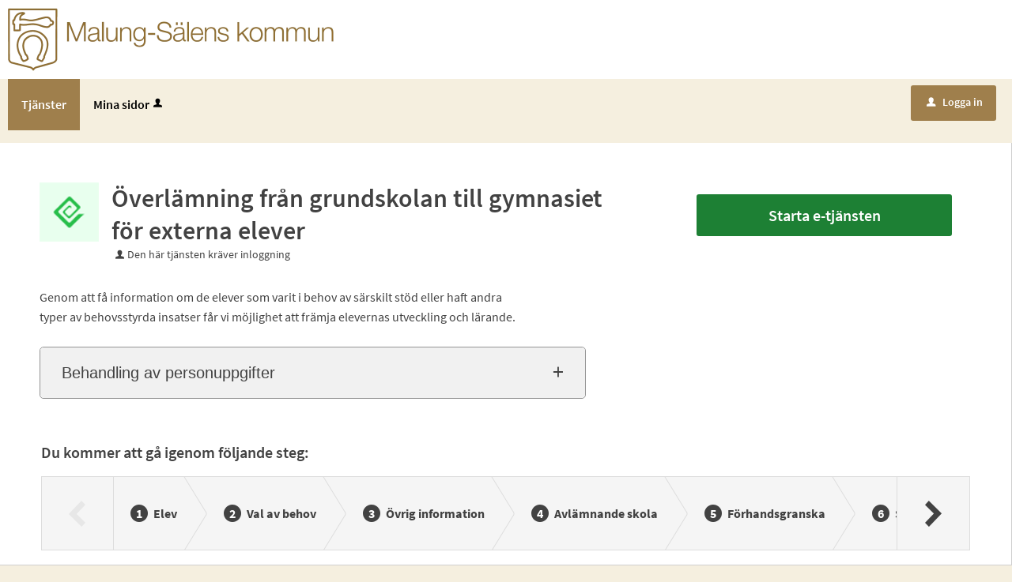

--- FILE ---
content_type: text/html;charset=ISO-8859-1
request_url: https://etjanster.malung-salen.se/oversikt/overview/140
body_size: 9065
content:
<!DOCTYPE html><!--[if lt IE 7]><html class="no-js lt-ie9 lt-ie8 lt-ie7"><![endif]--><!--[if IE 7]><html class="no-js lt-ie9 lt-ie8"><![endif]--><!--[if IE 8]><html class="no-js lt-ie9"><![endif]--><!--[if gt IE 8]><!--><html class="no-js"><!--<![endif]--><head><META http-equiv="Content-Type" content="text/html; charset=ISO-8859-1">
<meta http-equiv="X-UA-Compatible" content="IE=9; IE=8; IE=EDGE">
<meta http-equiv="Content-Type" content="text/html; charset=ISO-8859-1">
<meta name="viewport" content="width=device-width, initial-scale=1, maximum-scale=1">
<meta name="keywords" content="Open ePlatform, E-tj&auml;nster Malung-S&auml;lens kommun">
<meta name="description" content="&amp;Ouml;verl&amp;auml;mning fr&amp;aring;n grundskolan till gymnasiet f&amp;ouml;r externa elever">
<title>&Ouml;verl&auml;mning fr&aring;n grundskolan till gymnasiet f&ouml;r externa elever - Malung-S&auml;lens kommun</title>
<link rel="shortcut icon" href="/images/favicon.ico">
<link rel="stylesheet" href="/css/global.css">
<link rel="stylesheet" href="/css/header.css">
<link rel="stylesheet" href="/css/layout.css">
<link rel="stylesheet" href="/css/modules.css">
<link rel="stylesheet" href="/css/interface.css">
<link rel="stylesheet" href="/css/openhierarchy.css">
<link rel="stylesheet" href="/css/overrides.css?v1">
<script type="text/javascript" src="/js/vendor/modernizr-2.6.2.min.js"></script><script type="text/javascript" src="/static/global/jquery/jquery.js"></script><script type="text/javascript" src="/static/global/jquery/jquery-migrate.js"></script><script type="text/javascript" src="/static/global/jquery/jquery-ui.js"></script><script type="text/javascript" src="/js/init-modernizr.js"></script>
<link rel="stylesheet" type="text/css" href="/static/global/modal/accessible-modal.css?v=anAh9j5OBKHVFfTY">
<link rel="stylesheet" type="text/css" href="/static/f/1/168/css/flowengine.css?v=anAh9j5OBKHVFfTY">
<link rel="stylesheet" type="text/css" href="/static/f/1/168/css/targetgroupflowbrowser.css?v=anAh9j5OBKHVFfTY">
<script src="/static/global/js/focus-trapper.js?v=anAh9j5OBKHVFfTY"></script><script src="/static/global/modal/accessible-modal.js?v=anAh9j5OBKHVFfTY"></script><script src="/static/f/1/168/js/jquery.blockui.js?v=anAh9j5OBKHVFfTY"></script><script src="/static/f/1/168/js/flowengine.helpdialog.js?v=anAh9j5OBKHVFfTY"></script><script src="/static/f/1/168/js/flowengine.js?v=anAh9j5OBKHVFfTY"></script><script src="/static/f/1/168/js/flowengine.step-navigator.js?v=anAh9j5OBKHVFfTY"></script><script src="/static/f/1/168/js/jquery.expander.min.js?v=anAh9j5OBKHVFfTY"></script><script src="/static/f/1/168/js/flowinstancebrowser.js?v=anAh9j5OBKHVFfTY"></script><script src="/static/f/1/168/js/jquery.cookie.js?v=anAh9j5OBKHVFfTY"></script><script src="/static/f/1/168/js/targetgroupflowbrowser.js?v=anAh9j5OBKHVFfTY"></script><script type="text/javascript" src="/js/fastclick.js"></script><script type="text/javascript" src="/js/init-menus.js"></script>
</head><body class="override">
<header>
<div class="top container"><p><a href="/"><img alt="" src="/images/logo.png" /></a></p>
</div>
<nav>
<div class="container">
<a class="only-mobile" href="#" id="toggle-primary" data-icon-before="L">Meny</a>
<ul class="primary">
<li class="active selected">
<a title="Tj&auml;nster" href="/oversikt"><span>Tj&auml;nster</span></a>
</li>
<li>
<a href="/minasidor" title="Mina sidor">Mina sidor<i data-icon-before="u" title="Mina sidor kr&auml;ver inloggning." class="vertical-align-middle"></i></a>
</li>
</ul>
<div class="user">
<a href="/oversikt/overview/140?triggerlogin=1" class="logged-out" title="Logga in"><i>u</i>Logga in</a>
</div>
</div>
</nav>
</header>
<div class="top-content"></div>
<div class="main container" role="main">
<div class="top-content"></div>
<div class="content-wide "><div id="FlowBrowser" class="contentitem">
<script type="text/javascript">
			userFavouriteModuleURI = '';
		</script>
<section class="no-pad-tablet flow-overview">
<div class="section-inside">
<div class="heading-wrapper">
<figure>
<img alt="" src="/oversikt/icon/265"></figure>
<div class="heading">
<h1 id="flow_265" class="xl">&Ouml;verl&auml;mning fr&aring;n grundskolan till gymnasiet f&ouml;r externa elever</h1>
<span data-icon-before="u" class="marginleft">Den h&auml;r tj&auml;nsten kr&auml;ver inloggning</span>
</div>
</div>
<div class="description textcontent">
<div class="position-relative use-expandable">
<a href="#" role="button" class="btn btn-light btn-inline btn-readmore" title="L&auml;s mer">L&Auml;S MER</a>
<div class="readmore-text"><p>Genom att f&aring; information om de elever som varit i behov av s&auml;rskilt st&ouml;d eller haft andra<br />
typer av behovsstyrda insatser f&aring;r vi m&ouml;jlighet att fr&auml;mja elevernas utveckling och l&auml;rande.</p></div>
</div>
<div class="about-flow-extension full border border-radius-small noexpander simplebox textcontent">
<h2 class="simplebox-title">
<button id="simplebox-header-owner" class="simplebox-header" aria-expanded="false" aria-controls="simplebox-owner">Behandling av personuppgifter</button>
</h2>
<section id="simplebox-owner" aria-labelledby="simplebox-header-owner" class="simplebox-content" style="display: none"><h3>Personuppgifter som behandlas</h3><ul>
<li>Namn</li>
<li>E-postadress</li>
<li>Personnummer</li>
<li>Telefonnummer</li>
<li>Mobilnummer</li>
</ul><h3>&Auml;ndam&aring;let med behandlingen</h3><p>Vid handl&auml;ggningen av ditt &auml;rende registreras och behandlas de personuppgifter som framg&aring;r av informationen ovan. Behandlingen sker i det &auml;rendehanteringssystem som verksamheten anv&auml;nder f&ouml;r handl&auml;ggning av ditt &auml;rende.</p><h3>R&auml;ttslig grund f&ouml;r behandlingen</h3><p>En arbetsuppgift i samband med myndighetsut&ouml;vning ska kunna utf&ouml;ras</p><h3>Lagringstid</h3><p>F&ouml;r evigt</p><h3>&Ouml;vrigt om lagringstid</h3><p>L&auml;s mer om behandling av personuppgifter under Personuppgifter i menyn ovan.</p><h3>L&auml;mna klagom&aring;l p&aring; personuppgiftshantering</h3><p>Klagom&aring;l r&ouml;rande personuppgiftshanteringen i tj&auml;nsten kan l&auml;mnas till tillsynsmyndigheten, Datainspektionen. Bes&ouml;k Datainspektionens hemsida (<a href="https://www.datainspektionen.se/vagledningar/for-dig-som-privatperson/klagomal-och-tips/">https://www.datainspektionen.se/vagledningar/for-dig-som-privatperson/klagomal-och-tips</a>) f&ouml;r mer information om hur du l&auml;mnar klagom&aring;l.</p>
</section>
</div>
</div>
</div>
<div class="aside-inside start-flow-panel has-steps">
<div class="section noborder">
<div class="btn-wrapper">
<a class="btn btn-green xl full" href="/oversikt/flow/265" aria-label="Starta e-tj&auml;nsten&nbsp;-&nbsp;&Ouml;verl&auml;mning fr&aring;n grundskolan till gymnasiet f&ouml;r externa elever">Starta e-tj&auml;nsten</a>
</div>
</div>
</div>
<div class="section-full no-pad-tablet">
<h2 class="h1 hide-tablet">Du kommer att g&aring; igenom f&ouml;ljande steg:</h2>
<div class="service-navigator-wrap summary">
<div>
<a data-icon-after="<" href="#" class="js-prev disabled" aria-label="F&ouml;reg&aring;ende"><span>F&ouml;reg&aring;ende</span></a>
<ol class="service-navigator primary navigated">
<li>
<span data-step="1">Elev</span>
</li>
<li>
<span data-step="2">Val av behov</span>
</li>
<li>
<span data-step="3">&Ouml;vrig information</span>
</li>
<li>
<span data-step="4">Avl&auml;mnande skola</span>
</li>
<li>
<span data-step="5">F&ouml;rhandsgranska</span>
</li>
<li>
<span data-step="6">Signera och skicka in</span>
</li>
</ol>
<a data-icon-after=">" href="#" class="js-next" aria-label="N&auml;sta"><span>N&auml;sta</span></a>
</div>
</div>
</div>
</section>
</div>
</div>
</div>
<footer>
<div class="container">
<h2>Kontakta Malung-S&auml;lens kommun</h2>
<div class="six columns alpha">
<div class="row">
<div class="two columns box alpha">
<h3>Telefon</h3>
						            0280-18100
						        </div>
<div class="two columns box omega">
<h3>Bes&ouml;ksadress</h3>
						            Lisagatan 34
						        </div>
<div class="two columns box alpha">
<h3>Postadress</h3>
						            Box 14<br>
						            782 21 Malung
						        </div>
<div class="two columns box">
<h3>E-postadress</h3>
<a class="white" href="mailto:kommun@malung-salen.se" target="_blank">kommun@malung-salen.se</a>
</div>
<div class="two columns box omega">
<h3>Facebook</h3>
<i class="facebook"></i><a class="white facebook" target="_blank" href="https://www.facebook.com/MalungSalensKommun">F&ouml;lj kommunen p&aring; Facebook</a>
</div>
<div class="two columns box omega">
<h3>Instagram</h3>
<i class="instagram"></i><a class="white instagram" target="_blank" href="https://www.instagram.com/malungsalenskommun/">F&ouml;lj kommunen p&aring; Instagram</a>
</div>
</div>
</div>
<div class="eight columns alpha">
<p class="subFooterOrg">
						        Copyright &copy; Malung-S&auml;lens kommun &nbsp;&nbsp;&nbsp; Organisationsnummer: <strong>212000-2148</strong>
</p>
</div>
</div>
</footer>
</body></html>


--- FILE ---
content_type: text/css
request_url: https://etjanster.malung-salen.se/css/overrides.css?v1
body_size: 12201
content:
@CHARSET "ISO-8859-1";

html, body {
	background-color: #dcddde;
}

.service-navigator li span::before {
    line-height: 20px;
}

.btn.btn-light {
	background-color: #dcddde;
}

.btn.btn-blue, .btn.btn-search, header .user .logged-out, .btn.btn-blue:focus, .btn.btn-search:focus, header .user .logged-out:focus {
	background-color: #164679;
}

.btn.btn-blue:focus, .btn.btn-search:focus {
	border-top: 1px solid #164679;
  	box-shadow: none;
}

.btn.btn-blue:hover, .btn.btn-search:hover, header .user .logged-out:hover {
  	background: #2a5b90;
}

.search-wrapper .search .input-wrapper.focus input[type="text"], .search-wrapper .search .input-wrapper.focus .symbol {
	border-color: #164679;
}

header nav {
	background-color: #164679;
}

header .user .logged-in .toggler {
	background-color: #164679;
	border: none;
}

header .user .logged-in .submenu ul li a .arrow {
	padding-left: 8px;
}

header ul.right li .notification-menu .bordered-link {
    color: #424242 !important;
}

header .user .logged-in.active .toggler {
	border: none;
	background-color: #fff;
}

header .user .logged-in.active .toggler i {
	color: #424242;
}

header .user .logged-in .submenu ul li.bordered-link, header nav ul li .submenu ul li.bordered-link {
	border-bottom: 4px solid #164679;
}

header .user .logged-in .submenu ul li.bordered-link:hover, header nav ul li .submenu ul li.bordered-link:hover {
	border-bottom: 4px solid #2a5b90;
}

header .user .logged-in .submenu ul li a:hover {
	color: #2a5b90;
}

header nav ul {
	padding: 0;
}

header nav ul li.active, header nav ul li.active.dd, header nav ul.right li.active {
	background-color: #0b233d;
	box-shadow: none;
	border-right: none;
}

header nav ul.right li a:focus {
	text-decoration: none;
}

header .submenu ul li.active a span {
	color: #2a5b90 !important;
}

header nav ul li:hover, header nav ul li.active:hover, header nav ul li.active.dd:hover, header nav ul.right li.active:hover {
	background-color: #0b233d;
	box-shadow: none;
	border-right: none;
}

header nav ul li.active .marker {
	display: none;	
}

header nav ul.right li.active .marker {
	display: block;
}

header nav ul li a, header .user .logged-in h2, header nav ul li .submenu ul li a, header .user .logged-in .submenu ul li a {
    text-shadow: none;
}

header nav ul li .submenu {
	box-shadow: 0 10px 18px rgba(0, 0, 0, 0.24);
}

.tags-wrapper .tags ul li a, .tags-wrapper .tags ul li a:hover, .footer-button,
.list-table li a:not(.delete_favourite):not(.delete):hover, .list-table li a:not(.delete_favourite):not(.delete):focus,
.previews li a:hover h2, .previews li a:focus h2 {
	color: #02639c;
}

.top.container img {
	-webkit-transition:height 0.2s ease-in-out 0s;
	transition: height 0.2s ease-in-out 0s;
}

.top.container p {
	margin-top: 10px;
	margin-bottom: 10px;
}

@media screen and (max-width: 1004px) {
	.top.container img {
		height: 40px;
	}
}

@media screen and (max-width: 767px) {
	.top.container img {
		height: 35px;
	}
	.top.container p {
		text-align: center;
	}
}

.aside-inside .section.yellow, .summary-buttons li.flagged a, .btn.btn-file {
	background-color: rgba(238,177,17,0.2);
}

.panel-wrapper.follow, .panel-wrapper.yellow {
	background-color: #fcefcf;
}

/* Footer */

footer {
    background: #00467f none repeat scroll 0 0;
    box-shadow: 0 500px 0 500px #00467f;
    color: white;
    padding: 40px 25px;
}

footer a[href^="tel"] {
    color: #fff;
}

footer .container {
    background-color: #00467f;
    margin: 0 auto;
    padding: 0;
    position: relative;
    max-width: 964px;
}

footer .container::after {
    clear: both;
    content: " ";
    display: block;
    height: 0;
    visibility: hidden;
}

footer .container .column, footer .container .columns {
	display: inline;
	float: left;
}

footer .container .two.columns {
    width: 226px;
}

footer .container .six.columns {
    max-width: 718px;
}

footer .container .eight.columns {
    max-width: 964px;
}

footer .container .column.alpha, footer .container .columns.alpha {
    margin-left: 0;
}

footer .container .column.omega, footer .container .columns.omega {
    margin-right: 0;
}

footer .container .row {
    margin-bottom: 20px;
}

footer h2 {
    color: #fff;
    font-size: 21px;
    font-weight: bold;
    margin: 0 0 20px;
    padding-bottom: 3px;
    line-height: 1.2em;
}

footer h3 {
    color: #fff;
    font-size: 16px;
    font-weight: bold;
    line-height: 1.25em;
    margin-bottom: 8px;
}

footer a.white {
    border-bottom: 1px dotted white;
    color: #fff;
    padding: 1px;
}

footer div.box {
    font-size: 14px;
    margin-bottom: 20px !important;
}

footer i.facebook {
    background: transparent url("../images/icon_footer_facebook.png") no-repeat scroll left center;
    padding-right: 22px;
    font-size: 16px;
    top: 5px;
}

footer i.instagram {
    background: transparent url("../images/icon_footer_instagram.png") no-repeat scroll left center;
    padding-right: 22px;
    font-size: 16px;
    top: 5px;
}


footer .container .subFooterOrg {
    float: left;
    margin-top: 20px;
    padding: 2px 0;
}

@media screen and (max-width: 1320px) {
	header .top.container {
		padding-left: 9px;
	}
	header nav ul {
		padding-left: 10px;
	}
}

@media screen and (max-width: 1320px) and (min-width: 1004px) {
	footer {
		margin-top: 16px;
	}
}

/* Target group flow browser overrides */
.filter-list ul li a.selected .count {
	background-color: #2196f3 !important;
}

.btn.btn-blue,.btn.btn-search, header .user .logged-out {
	background-color: #2196f3;
}

.btn.btn-blue:hover,.btn.btn-search:hover,header .user .logged-out:hover,.btn.btn-blue:focus,.btn.btn-search:focus,header .user .logged-out:focus
	{
	background: #3ea3f3;
	border-color: #3ea3f3;
	box-shadow: none !important
}

.browsing .search-wrapper.flowbrowser .search-field {
	background-image: url("../images/search.svg");
	padding-left: 40px;
}

.view-toggler a.grid,.view-toggler a.list.selected {
	background-image: url("../images/view-toggler-list.svg") !important;
}

.view-toggler a.grid.selected {
	background-image: url("../images/view-toggler-grid.svg") !important;
}

.section-inside .heading-wrapper figure {
	border-radius: 0;
}
.override ul.flow-list li figure img {
	border-radius: 0;
}

div.flowadmin div.adminicons img{
	
	padding-left: 8px;
}



/* Generated overrides */

/* 1. Sidhuvud */
header {
	background: #ffffff;
}
header .top {
	background-color: #ffffff;
}

/* 2. Menyrad */
header nav {
	background: #f5efdf;
}
header nav ul li a, header nav ul.right li a i, header .user .logged-in h2, header .user .logged-in .toggler i  {
	color: #000000;
}
header nav ul li.dd.active a {
	color: #fff;
}
@media screen and (max-width: 767px) {
	header nav #toggle-primary {
		color: #000;
	}
}


/* 3. Valt menyalternativ */
header nav ul li.selected, header nav ul li.active.dd, header nav ul.right li.active, header nav ul li:hover, header nav ul li.active:hover, header nav ul li.active.dd:hover, header nav ul.right li.active:hover {
	background: #9f7f4c;
	color: #ffffff;
	border-right: 0px;
}
.override header nav ul li.selected a, .override header nav ul li a:hover, .override header nav ul li a:focus {
	color: #ffffff;
}
header nav ul li.dd.active:hover a {
	color: #ffffff;
}
header nav ul li.active .submenu ul li a, header nav ul li.active .submenu ul li.no-url, #notificationsMenu, #notificationsMenu:hover, header ul.right li .notification-menu article a {
	color: #424242 !important;
}
header nav ul li.selected .submenu ul li {
	background: #fff;
	color: #424242;
}
nav ul li i[title]:hover {
	color: 	#ffffff;
}
@media screen and (max-width: 767px) {
	.override header nav ul li.selected a {
		color: #424242;
	}
	.override header nav ul li.dd.active a {
		color: #424242;
	}
	.override header nav ul li a:hover, .override header nav ul li a:focus {
		color: #424242;
	}
}

/* 4. Tjänstekort */
ul.flow-list li {
	background: #ffffff;
	color: #000000;	
}

/* 5. Tjänstekort, botten */
.btn.btn-blue.btn-inline.only-desktop-tablet {
	background: #9f7f4c !important;
	color: #ffffff;
}
.views-wrapper .btn.btn-blue {
	background: #9f7f4c !important;
	color: #ffffff;	
}
.btn.btn-blue.btn-inline.only-mobile {
	background: #9f7f4c !important; 
}
.btn.btn-blue.btn-inline.only-mobile:hover {
	background: #9f7f4c !important;
	border-color: #9f7f4c !important; 
}
.btn.btn-blue.btn-inline.only-desktop-tablet:hover {
	border-color: #6f5835 !important;
		background: #6f5835 !important;
}



/* 6. Bakgrund mest anv. */
.browsing .popular-flows-wrapper {
	background: #f6f6f4;
}

/* 7.Bakgrund */
html, body {
	background: #f5efdf;
}

/* 8. Vald kategori - förgrund */
.filter-list ul li a.selected { 
	color: #424242 !important;
}

/* 8. Vald kategori - bakgrund */
.filter-list ul li a.selected .count {
	background: #9f7f4c !important;
}
@media screen and (max-width: 767px) {
	.btn.btn-blue.xl.toggle-list-btn.filter-list-btn.toggle-btn.only-mobile {
		background: #9f7f4c !important;
	}
	.btn.btn-blue.sort-btn.filter-list-btn.xl {
		background: #9f7f4c !important;
	}
}

/* 9. Sidfot */
footer {
	background: #696768;
	color: #ffffff;
	border-bottom-color: #696768;
	box-shadow: 0 500px 0 500px #696768;
}
footer .container {
	background-color: #696768;
}

/* 10. Inloggningsknapp */
header .user .logged-out {
	background: #9f7f4c !important;
	color: #ffffff;
}
header .user .logged-out:hover {
	background: #6f5835 !important;
}
header .user .logged-out:focus {
	background: #6f5835 !important;
	border-color: #6f5835 !important;
}
header .user .logged-in .toggler {
	border: none;
	background-color: #f5efdf;
}
header .user .logged-in .submenu ul li a:hover {
	color: #424242 !important;
}
header .user .logged-in.active .toggler {
	border: none;
	background-color: #FFFFFF;
}
header .user .logged-in.active .toggler i {
	color: #424242;
}
.override .loginprovider .btn.btn-blue {
	background-color: #9f7f4c;
}
.override .loginprovider .btn.btn-blue:hover {
	background-color: #9f7f4c;
	border-color: #9f7f4c;
}

/* 11. Sök-knapp */
.btn.btn-blue.search-btn {
	background: #9f7f4c none repeat scroll 0 0 !important;
	color: #ffffff;
}
.btn.btn-blue.search-btn:hover, .btn.btn-blue.search-btn:active, .btn.btn-blue.search-btn:focus {
	background: #6f5835 !important;
	border-top: 1px solid #6f5835 !important;
	box-shadow: inset 0 1px 0 #6f5835 !important;
	color: #ffffff;
}

/* 12. Bakgrund sökfält */
.search-wrapper.flowbrowser, .search-wrapper.flowbrowser > .inner {
	background: #f6f6f4 !important;
}
.override.browsing .search-wrapper .recommended-searches {
	color: #424242 !important;
}
.override .search-wrapper.flowbrowser .recommended-searches a {
	color: #424242 !important;
}
.browsing .top-content {
	padding-top: 0px !important;
}
@media screen and (max-width: 767px) {
	.search-wrapper.flowbrowser .inner h2.only-mobile {
/* 		color: #fff; */
	}	
}

/* 13. Bakgrund sökresultat */
.search-wrapper.flowbrowser .search-result-wrapper {
	background: #f6f6f4;
}

/* 14. Ikoner */
.view-toggler a.grid.selected {
	background-image: url("../images/view-toggler-grid.svg") !important;
}
.view-toggler a.grid, .view-toggler a.list.selected {
	background-image: url("../images/view-toggler-list.svg") !important;
}

/* 15. Rensa filter */
.clear-filter-btn {
	background-color: #c20000 !important;
}
.clear-filter-btn.disabled, .clear-filter-btn.disabled:hover, .clear-filter-btn.disabled:focus {
	background-color: #ccc !important;
}
.btn.btn-red {
	background-color: #c20000;
}
.btn.btn-red:hover, .btn.btn-red:focus {
	background-color: #9d0000;
	border-top: 1px solid #9d0000;
	box-shadow: inset 0 1px 0 #9d0000;
}

.queries .query .italic.html-description {
    font-style: normal;
}



--- FILE ---
content_type: application/javascript;charset=US-ASCII
request_url: https://etjanster.malung-salen.se/static/f/1/168/js/flowengine.helpdialog.js?v=anAh9j5OBKHVFfTY
body_size: 1861
content:
$(function() {

	var helpBoxHeight = $('body').height();
	
    $(document).on('click', 'a[data-help-box]', function(e) {		
        e.preventDefault();
        
        var help_box = $(this).data('help-box');
        
        const $targetHelpBox = $('div[data-help-box="' + help_box + '"]');

        $('div[data-help-box]').removeClass('active');

        $("div[data-help-box='" + help_box + "'].help-backdrop").show();
        $targetHelpBox.addClass('active').find('> div > div').attr('style', 'max-height: ' + (helpBoxHeight - 80) + 'px !important;');
        
        $("body > header").css("position", "inherit");

    }).on('click touchend', '.help-backdrop, div[data-help-box] a.close', function(e) {
        e.preventDefault();

        $('div[data-help-box]').removeClass('active');
        $(".help-backdrop").hide();

        $("body > header").css("position", "relative");
        
    }).on('keyup', function(e) {
        var key = e.keyCode ? e.keyCode : e.which;

        if (key === 27) {
        	
            $('div[data-help-box]').removeClass('active');
            $(".help-backdrop").hide();
            
            $("body > header").css("position", "relative");
        }
    });

});

function initializeModals(showQueryEvent) {
    const startsWith = "query_help";
    let helpModalIDs = [];
    
    if (showQueryEvent.detail?.id) {
		const helpModal = document.getElementById(startsWith + showQueryEvent.detail.id);
		
		if (helpModal) {
			helpModalIDs.push("#" + helpModal.id);
		}
	} else {
		helpModalIDs = [...document.querySelectorAll(`[id^=${startsWith}]`)].map(item => "#" + item.id);
	}
    
    Modal.createModals(helpModalIDs);
}

document.addEventListener("DOMContentLoaded", initializeModals);
document.addEventListener("showQueryEvent", initializeModals);
